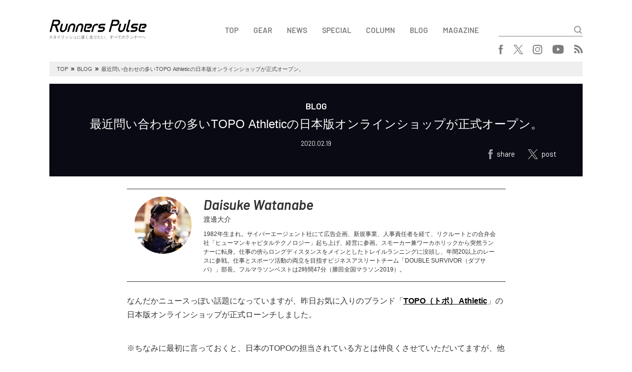

--- FILE ---
content_type: text/html; charset=UTF-8
request_url: https://runnerspulse.jp/dwatanabe/archives/26679/
body_size: 12234
content:
<!DOCTYPE html>
<html lang="ja">
<head>
<meta charset="UTF-8">
<meta name="viewport" content="width=device-width, initial-scale=1.0, minimum-scale=1.0, maximum-scale=1.0, user-scalable=no">
<meta http-equiv="X-UA-Compatible" content="ie=edge">
<title>Runners Pulse</title>
<link rel="shortcut icon" href="https://runnerspulse.jp/wp/wp-content/themes/runnerspulse/images/favicon.ico" >
<link rel="apple-touch-icon" sizes="152x152" href="https://runnerspulse.jp/wp/wp-content/themes/runnerspulse/images/apple-touch-icon-152x152.png" />
<link rel="stylesheet" href="https://fonts.googleapis.com/css?family=Barlow:300,300i,400,500,600,600i">
<link rel="stylesheet" href="https://use.fontawesome.com/releases/v5.0.7/css/all.css">
<link rel="stylesheet" href="https://cdnjs.cloudflare.com/ajax/libs/drawer/3.1.0/css/drawer.min.css">
<link rel="stylesheet" href="https://cdnjs.cloudflare.com/ajax/libs/slick-carousel/1.8.1/slick.min.css">
<link rel="stylesheet" href="https://cdnjs.cloudflare.com/ajax/libs/slick-carousel/1.8.1/slick-theme.min.css">
<link rel="stylesheet" href="https://runnerspulse.jp/wp/wp-content/themes/runnerspulse/css/style.css?ver=20260106">
<!--[if lte IE 9]>
<script src="https://cdnjs.cloudflare.com/ajax/libs/flexibility/2.0.1/flexibility.js"></script>
<script>
$(function(){
flexibility(document.documentElement);
});
</script>
<![endif]-->
<meta name='robots' content='max-image-preview:large' />
<link rel='dns-prefetch' href='//v0.wordpress.com' />
<link rel='dns-prefetch' href='//www.googletagmanager.com' />
<link rel="alternate" title="oEmbed (JSON)" type="application/json+oembed" href="https://runnerspulse.jp/wp-json/oembed/1.0/embed?url=https%3A%2F%2Frunnerspulse.jp%2Fdwatanabe%2Farchives%2F26679%2F" />
<link rel="alternate" title="oEmbed (XML)" type="text/xml+oembed" href="https://runnerspulse.jp/wp-json/oembed/1.0/embed?url=https%3A%2F%2Frunnerspulse.jp%2Fdwatanabe%2Farchives%2F26679%2F&#038;format=xml" />
<style id='wp-img-auto-sizes-contain-inline-css' type='text/css'>
img:is([sizes=auto i],[sizes^="auto," i]){contain-intrinsic-size:3000px 1500px}
/*# sourceURL=wp-img-auto-sizes-contain-inline-css */
</style>
<style id='wp-block-library-inline-css' type='text/css'>
:root{--wp-block-synced-color:#7a00df;--wp-block-synced-color--rgb:122,0,223;--wp-bound-block-color:var(--wp-block-synced-color);--wp-editor-canvas-background:#ddd;--wp-admin-theme-color:#007cba;--wp-admin-theme-color--rgb:0,124,186;--wp-admin-theme-color-darker-10:#006ba1;--wp-admin-theme-color-darker-10--rgb:0,107,160.5;--wp-admin-theme-color-darker-20:#005a87;--wp-admin-theme-color-darker-20--rgb:0,90,135;--wp-admin-border-width-focus:2px}@media (min-resolution:192dpi){:root{--wp-admin-border-width-focus:1.5px}}.wp-element-button{cursor:pointer}:root .has-very-light-gray-background-color{background-color:#eee}:root .has-very-dark-gray-background-color{background-color:#313131}:root .has-very-light-gray-color{color:#eee}:root .has-very-dark-gray-color{color:#313131}:root .has-vivid-green-cyan-to-vivid-cyan-blue-gradient-background{background:linear-gradient(135deg,#00d084,#0693e3)}:root .has-purple-crush-gradient-background{background:linear-gradient(135deg,#34e2e4,#4721fb 50%,#ab1dfe)}:root .has-hazy-dawn-gradient-background{background:linear-gradient(135deg,#faaca8,#dad0ec)}:root .has-subdued-olive-gradient-background{background:linear-gradient(135deg,#fafae1,#67a671)}:root .has-atomic-cream-gradient-background{background:linear-gradient(135deg,#fdd79a,#004a59)}:root .has-nightshade-gradient-background{background:linear-gradient(135deg,#330968,#31cdcf)}:root .has-midnight-gradient-background{background:linear-gradient(135deg,#020381,#2874fc)}:root{--wp--preset--font-size--normal:16px;--wp--preset--font-size--huge:42px}.has-regular-font-size{font-size:1em}.has-larger-font-size{font-size:2.625em}.has-normal-font-size{font-size:var(--wp--preset--font-size--normal)}.has-huge-font-size{font-size:var(--wp--preset--font-size--huge)}.has-text-align-center{text-align:center}.has-text-align-left{text-align:left}.has-text-align-right{text-align:right}.has-fit-text{white-space:nowrap!important}#end-resizable-editor-section{display:none}.aligncenter{clear:both}.items-justified-left{justify-content:flex-start}.items-justified-center{justify-content:center}.items-justified-right{justify-content:flex-end}.items-justified-space-between{justify-content:space-between}.screen-reader-text{border:0;clip-path:inset(50%);height:1px;margin:-1px;overflow:hidden;padding:0;position:absolute;width:1px;word-wrap:normal!important}.screen-reader-text:focus{background-color:#ddd;clip-path:none;color:#444;display:block;font-size:1em;height:auto;left:5px;line-height:normal;padding:15px 23px 14px;text-decoration:none;top:5px;width:auto;z-index:100000}html :where(.has-border-color){border-style:solid}html :where([style*=border-top-color]){border-top-style:solid}html :where([style*=border-right-color]){border-right-style:solid}html :where([style*=border-bottom-color]){border-bottom-style:solid}html :where([style*=border-left-color]){border-left-style:solid}html :where([style*=border-width]){border-style:solid}html :where([style*=border-top-width]){border-top-style:solid}html :where([style*=border-right-width]){border-right-style:solid}html :where([style*=border-bottom-width]){border-bottom-style:solid}html :where([style*=border-left-width]){border-left-style:solid}html :where(img[class*=wp-image-]){height:auto;max-width:100%}:where(figure){margin:0 0 1em}html :where(.is-position-sticky){--wp-admin--admin-bar--position-offset:var(--wp-admin--admin-bar--height,0px)}@media screen and (max-width:600px){html :where(.is-position-sticky){--wp-admin--admin-bar--position-offset:0px}}

/*# sourceURL=wp-block-library-inline-css */
</style><style id='global-styles-inline-css' type='text/css'>
:root{--wp--preset--aspect-ratio--square: 1;--wp--preset--aspect-ratio--4-3: 4/3;--wp--preset--aspect-ratio--3-4: 3/4;--wp--preset--aspect-ratio--3-2: 3/2;--wp--preset--aspect-ratio--2-3: 2/3;--wp--preset--aspect-ratio--16-9: 16/9;--wp--preset--aspect-ratio--9-16: 9/16;--wp--preset--color--black: #000000;--wp--preset--color--cyan-bluish-gray: #abb8c3;--wp--preset--color--white: #ffffff;--wp--preset--color--pale-pink: #f78da7;--wp--preset--color--vivid-red: #cf2e2e;--wp--preset--color--luminous-vivid-orange: #ff6900;--wp--preset--color--luminous-vivid-amber: #fcb900;--wp--preset--color--light-green-cyan: #7bdcb5;--wp--preset--color--vivid-green-cyan: #00d084;--wp--preset--color--pale-cyan-blue: #8ed1fc;--wp--preset--color--vivid-cyan-blue: #0693e3;--wp--preset--color--vivid-purple: #9b51e0;--wp--preset--gradient--vivid-cyan-blue-to-vivid-purple: linear-gradient(135deg,rgb(6,147,227) 0%,rgb(155,81,224) 100%);--wp--preset--gradient--light-green-cyan-to-vivid-green-cyan: linear-gradient(135deg,rgb(122,220,180) 0%,rgb(0,208,130) 100%);--wp--preset--gradient--luminous-vivid-amber-to-luminous-vivid-orange: linear-gradient(135deg,rgb(252,185,0) 0%,rgb(255,105,0) 100%);--wp--preset--gradient--luminous-vivid-orange-to-vivid-red: linear-gradient(135deg,rgb(255,105,0) 0%,rgb(207,46,46) 100%);--wp--preset--gradient--very-light-gray-to-cyan-bluish-gray: linear-gradient(135deg,rgb(238,238,238) 0%,rgb(169,184,195) 100%);--wp--preset--gradient--cool-to-warm-spectrum: linear-gradient(135deg,rgb(74,234,220) 0%,rgb(151,120,209) 20%,rgb(207,42,186) 40%,rgb(238,44,130) 60%,rgb(251,105,98) 80%,rgb(254,248,76) 100%);--wp--preset--gradient--blush-light-purple: linear-gradient(135deg,rgb(255,206,236) 0%,rgb(152,150,240) 100%);--wp--preset--gradient--blush-bordeaux: linear-gradient(135deg,rgb(254,205,165) 0%,rgb(254,45,45) 50%,rgb(107,0,62) 100%);--wp--preset--gradient--luminous-dusk: linear-gradient(135deg,rgb(255,203,112) 0%,rgb(199,81,192) 50%,rgb(65,88,208) 100%);--wp--preset--gradient--pale-ocean: linear-gradient(135deg,rgb(255,245,203) 0%,rgb(182,227,212) 50%,rgb(51,167,181) 100%);--wp--preset--gradient--electric-grass: linear-gradient(135deg,rgb(202,248,128) 0%,rgb(113,206,126) 100%);--wp--preset--gradient--midnight: linear-gradient(135deg,rgb(2,3,129) 0%,rgb(40,116,252) 100%);--wp--preset--font-size--small: 13px;--wp--preset--font-size--medium: 20px;--wp--preset--font-size--large: 36px;--wp--preset--font-size--x-large: 42px;--wp--preset--spacing--20: 0.44rem;--wp--preset--spacing--30: 0.67rem;--wp--preset--spacing--40: 1rem;--wp--preset--spacing--50: 1.5rem;--wp--preset--spacing--60: 2.25rem;--wp--preset--spacing--70: 3.38rem;--wp--preset--spacing--80: 5.06rem;--wp--preset--shadow--natural: 6px 6px 9px rgba(0, 0, 0, 0.2);--wp--preset--shadow--deep: 12px 12px 50px rgba(0, 0, 0, 0.4);--wp--preset--shadow--sharp: 6px 6px 0px rgba(0, 0, 0, 0.2);--wp--preset--shadow--outlined: 6px 6px 0px -3px rgb(255, 255, 255), 6px 6px rgb(0, 0, 0);--wp--preset--shadow--crisp: 6px 6px 0px rgb(0, 0, 0);}:where(.is-layout-flex){gap: 0.5em;}:where(.is-layout-grid){gap: 0.5em;}body .is-layout-flex{display: flex;}.is-layout-flex{flex-wrap: wrap;align-items: center;}.is-layout-flex > :is(*, div){margin: 0;}body .is-layout-grid{display: grid;}.is-layout-grid > :is(*, div){margin: 0;}:where(.wp-block-columns.is-layout-flex){gap: 2em;}:where(.wp-block-columns.is-layout-grid){gap: 2em;}:where(.wp-block-post-template.is-layout-flex){gap: 1.25em;}:where(.wp-block-post-template.is-layout-grid){gap: 1.25em;}.has-black-color{color: var(--wp--preset--color--black) !important;}.has-cyan-bluish-gray-color{color: var(--wp--preset--color--cyan-bluish-gray) !important;}.has-white-color{color: var(--wp--preset--color--white) !important;}.has-pale-pink-color{color: var(--wp--preset--color--pale-pink) !important;}.has-vivid-red-color{color: var(--wp--preset--color--vivid-red) !important;}.has-luminous-vivid-orange-color{color: var(--wp--preset--color--luminous-vivid-orange) !important;}.has-luminous-vivid-amber-color{color: var(--wp--preset--color--luminous-vivid-amber) !important;}.has-light-green-cyan-color{color: var(--wp--preset--color--light-green-cyan) !important;}.has-vivid-green-cyan-color{color: var(--wp--preset--color--vivid-green-cyan) !important;}.has-pale-cyan-blue-color{color: var(--wp--preset--color--pale-cyan-blue) !important;}.has-vivid-cyan-blue-color{color: var(--wp--preset--color--vivid-cyan-blue) !important;}.has-vivid-purple-color{color: var(--wp--preset--color--vivid-purple) !important;}.has-black-background-color{background-color: var(--wp--preset--color--black) !important;}.has-cyan-bluish-gray-background-color{background-color: var(--wp--preset--color--cyan-bluish-gray) !important;}.has-white-background-color{background-color: var(--wp--preset--color--white) !important;}.has-pale-pink-background-color{background-color: var(--wp--preset--color--pale-pink) !important;}.has-vivid-red-background-color{background-color: var(--wp--preset--color--vivid-red) !important;}.has-luminous-vivid-orange-background-color{background-color: var(--wp--preset--color--luminous-vivid-orange) !important;}.has-luminous-vivid-amber-background-color{background-color: var(--wp--preset--color--luminous-vivid-amber) !important;}.has-light-green-cyan-background-color{background-color: var(--wp--preset--color--light-green-cyan) !important;}.has-vivid-green-cyan-background-color{background-color: var(--wp--preset--color--vivid-green-cyan) !important;}.has-pale-cyan-blue-background-color{background-color: var(--wp--preset--color--pale-cyan-blue) !important;}.has-vivid-cyan-blue-background-color{background-color: var(--wp--preset--color--vivid-cyan-blue) !important;}.has-vivid-purple-background-color{background-color: var(--wp--preset--color--vivid-purple) !important;}.has-black-border-color{border-color: var(--wp--preset--color--black) !important;}.has-cyan-bluish-gray-border-color{border-color: var(--wp--preset--color--cyan-bluish-gray) !important;}.has-white-border-color{border-color: var(--wp--preset--color--white) !important;}.has-pale-pink-border-color{border-color: var(--wp--preset--color--pale-pink) !important;}.has-vivid-red-border-color{border-color: var(--wp--preset--color--vivid-red) !important;}.has-luminous-vivid-orange-border-color{border-color: var(--wp--preset--color--luminous-vivid-orange) !important;}.has-luminous-vivid-amber-border-color{border-color: var(--wp--preset--color--luminous-vivid-amber) !important;}.has-light-green-cyan-border-color{border-color: var(--wp--preset--color--light-green-cyan) !important;}.has-vivid-green-cyan-border-color{border-color: var(--wp--preset--color--vivid-green-cyan) !important;}.has-pale-cyan-blue-border-color{border-color: var(--wp--preset--color--pale-cyan-blue) !important;}.has-vivid-cyan-blue-border-color{border-color: var(--wp--preset--color--vivid-cyan-blue) !important;}.has-vivid-purple-border-color{border-color: var(--wp--preset--color--vivid-purple) !important;}.has-vivid-cyan-blue-to-vivid-purple-gradient-background{background: var(--wp--preset--gradient--vivid-cyan-blue-to-vivid-purple) !important;}.has-light-green-cyan-to-vivid-green-cyan-gradient-background{background: var(--wp--preset--gradient--light-green-cyan-to-vivid-green-cyan) !important;}.has-luminous-vivid-amber-to-luminous-vivid-orange-gradient-background{background: var(--wp--preset--gradient--luminous-vivid-amber-to-luminous-vivid-orange) !important;}.has-luminous-vivid-orange-to-vivid-red-gradient-background{background: var(--wp--preset--gradient--luminous-vivid-orange-to-vivid-red) !important;}.has-very-light-gray-to-cyan-bluish-gray-gradient-background{background: var(--wp--preset--gradient--very-light-gray-to-cyan-bluish-gray) !important;}.has-cool-to-warm-spectrum-gradient-background{background: var(--wp--preset--gradient--cool-to-warm-spectrum) !important;}.has-blush-light-purple-gradient-background{background: var(--wp--preset--gradient--blush-light-purple) !important;}.has-blush-bordeaux-gradient-background{background: var(--wp--preset--gradient--blush-bordeaux) !important;}.has-luminous-dusk-gradient-background{background: var(--wp--preset--gradient--luminous-dusk) !important;}.has-pale-ocean-gradient-background{background: var(--wp--preset--gradient--pale-ocean) !important;}.has-electric-grass-gradient-background{background: var(--wp--preset--gradient--electric-grass) !important;}.has-midnight-gradient-background{background: var(--wp--preset--gradient--midnight) !important;}.has-small-font-size{font-size: var(--wp--preset--font-size--small) !important;}.has-medium-font-size{font-size: var(--wp--preset--font-size--medium) !important;}.has-large-font-size{font-size: var(--wp--preset--font-size--large) !important;}.has-x-large-font-size{font-size: var(--wp--preset--font-size--x-large) !important;}
/*# sourceURL=global-styles-inline-css */
</style>

<style id='classic-theme-styles-inline-css' type='text/css'>
/*! This file is auto-generated */
.wp-block-button__link{color:#fff;background-color:#32373c;border-radius:9999px;box-shadow:none;text-decoration:none;padding:calc(.667em + 2px) calc(1.333em + 2px);font-size:1.125em}.wp-block-file__button{background:#32373c;color:#fff;text-decoration:none}
/*# sourceURL=/wp-includes/css/classic-themes.min.css */
</style>

<!-- Site Kit によって追加された Google タグ（gtag.js）スニペット -->
<!-- Google アナリティクス スニペット (Site Kit が追加) -->
<script type="text/javascript" src="https://www.googletagmanager.com/gtag/js?id=G-0RT1D93K0T" id="google_gtagjs-js" async></script>
<script type="text/javascript" id="google_gtagjs-js-after">
/* <![CDATA[ */
window.dataLayer = window.dataLayer || [];function gtag(){dataLayer.push(arguments);}
gtag("set","linker",{"domains":["runnerspulse.jp"]});
gtag("js", new Date());
gtag("set", "developer_id.dZTNiMT", true);
gtag("config", "G-0RT1D93K0T");
//# sourceURL=google_gtagjs-js-after
/* ]]> */
</script>
<link rel="canonical" href="https://runnerspulse.jp/dwatanabe/archives/26679/" />
<meta name="generator" content="Site Kit by Google 1.170.0" />	<style>img#wpstats{display:none}</style>
		
<!-- Jetpack Open Graph Tags -->
<meta property="og:type" content="article" />
<meta property="og:title" content="最近問い合わせの多いTOPO Athleticの日本版オンラインショップが正式オープン。" />
<meta property="og:url" content="https://runnerspulse.jp/dwatanabe/archives/26679/" />
<meta property="og:description" content="なんだかニュースっぽい話題になっていますが、昨日お気に入りのブランド「TOPO（トポ） Athletic」の日&hellip;" />
<meta property="article:published_time" content="2020-02-19T02:40:00+00:00" />
<meta property="article:modified_time" content="2020-02-19T02:40:00+00:00" />
<meta property="og:site_name" content="Runners Pulse" />
<meta property="og:image" content="https://runnerspulse.jp/img/2020/02/b0962d03265e15605a7ab706922ec992.jpg" />
<meta property="og:image:width" content="766" />
<meta property="og:image:height" content="398" />
<meta property="og:image:alt" content="" />
<meta property="og:locale" content="ja_JP" />
<meta name="twitter:text:title" content="最近問い合わせの多いTOPO Athleticの日本版オンラインショップが正式オープン。" />
<meta name="twitter:image" content="https://runnerspulse.jp/img/2020/02/b0962d03265e15605a7ab706922ec992.jpg?w=640" />
<meta name="twitter:card" content="summary_large_image" />

<!-- End Jetpack Open Graph Tags -->
		<style type="text/css" id="wp-custom-css">
			table,
table th,
table td {
    border: 1px solid black;
    border-collapse: collapse;
    border-spacing: 5px;
}
em {
font-family: 'Hiragino Kaku Gothic ProN';
font-style: italic;
}		</style>
		</head>
<body data-rsssl=1 class="drawer drawer--top">

<button type="button" class="drawer-toggle drawer-hamburger">
  <span class="sr-only">toggle navigation</span>
  <span class="drawer-hamburger-icon"></span>
</button>

<div class="drawer-nav">
  <div class="container">
    <div class="drawer-nav__search searchForm">
<form role="search" method="get" action="https://runnerspulse.jp/" id="form">
  <input type="text" name="s" id="text">
  <input type="submit" value="" id="submit">
</form>
    </div>
<div class="drawer-nav__navBox navBox"><ul><li><a href="/">TOP</a></li>
<li><a href="https://runnerspulse.jp/gear/">GEAR</a></li>
<li><a href="https://runnerspulse.jp/rpnews/">NEWS</a></li>
<li><a href="https://runnerspulse.jp/rpspecial/">SPECIAL</a></li>
<li><a href="https://runnerspulse.jp/column/">COLUMN</a></li>
<li><a href="https://runnerspulse.jp/blog/">BLOG</a></li>
<li><a href="https://runnerspulse.jp/magazine/">MAGAZINE</a></li>
</ul></div>    <div class="drawer-nav__snsBox snsBox">
<ul>
<!--   <li class="facebook"><a href="https://www.facebook.com/runnerspulsejapan" target="_blank"><i class="fab fa-facebook-f"></i></a></li>
  <li class="twitter"><a href="https://twitter.com/runnerspulse" target="_blank"><i class="fab fa-twitter"></i></a></li>
  <li class="instagram"><a href="https://www.instagram.com/runnerspulse_jp/" target="_blank"><i class="fab fa-instagram"></i></a></li>
  <li class="youtube"><a href="https://www.youtube.com/channel/UCRyywuOqVZQ6YcnZnVzjxsg" target="_blank"><i class="fab fa-youtube"></i></a></li>
  <li class="rss"><a href="https://runnerspulse.jp/feed/" target="_blank"><i class="fas fa-rss"></i></a></li> -->
  <li class="facebook"><a href="https://www.facebook.com/runnerspulsejapan" target="_blank"><img src="//runnerspulse.jp/wp/wp-content/themes/runnerspulse/images/logo_facebook.svg" alt="facebook"></a></li>
  <li class="twitter"><a href="https://twitter.com/runnerspulse" target="_blank"><img src="//runnerspulse.jp/wp/wp-content/themes/runnerspulse/images/logo_x.svg" alt="x"></a></li>
  <li class="instagram"><a href="https://www.instagram.com/runnerspulse_jp/" target="_blank"><img src="//runnerspulse.jp/wp/wp-content/themes/runnerspulse/images/logo_instagram.svg" alt="instagram"></a></li>
  <li class="youtube"><a href="https://www.youtube.com/channel/UCRyywuOqVZQ6YcnZnVzjxsg" target="_blank"><img src="//runnerspulse.jp/wp/wp-content/themes/runnerspulse/images/logo_youtube.svg" alt="youtube"></a></li>
  <li class="rss"><a href="https://runnerspulse.jp/feed/" target="_blank"><img src="//runnerspulse.jp/wp/wp-content/themes/runnerspulse/images/logo_rss.svg" alt="rss"></a></li>
</ul>
    </div>
  </div>
</div>

<div class="header">
  <div class="container">
    <div class="header__first">
      <div class="header__logoBox logoBox">
        <div class="logo">
          <a href="https://runnerspulse.jp/">
            <img src="https://runnerspulse.jp/wp/wp-content/themes/runnerspulse/images/1x/logo_black.png" srcset="https://runnerspulse.jp/wp/wp-content/themes/runnerspulse/images/1x/logo_black.png 1x,https://runnerspulse.jp/wp/wp-content/themes/runnerspulse/images/2x/logo_black@2x.png 2x" alt="Runners Pulse">
          </a>
        </div>
        <div class="description">スタイリッシュに速く走りたい、すべてのランナーへ</div>
      </div>
      <div class="header__menu">
<div class="header__navBox navBox"><ul><li><a href="/">TOP</a></li>
<li><a href="https://runnerspulse.jp/gear/">GEAR</a></li>
<li><a href="https://runnerspulse.jp/rpnews/">NEWS</a></li>
<li><a href="https://runnerspulse.jp/rpspecial/">SPECIAL</a></li>
<li><a href="https://runnerspulse.jp/column/">COLUMN</a></li>
<li><a href="https://runnerspulse.jp/blog/">BLOG</a></li>
<li><a href="https://runnerspulse.jp/magazine/">MAGAZINE</a></li>
</ul></div>        <div class="header__search searchForm">
<form role="search" method="get" action="https://runnerspulse.jp/" id="form">
  <input type="text" name="s" id="text">
  <input type="submit" value="" id="submit">
</form>
        </div>
      </div>
    </div>
    <div class="header__second">
      <div class="header__snsBox snsBox">
<ul>
<!--   <li class="facebook"><a href="https://www.facebook.com/runnerspulsejapan" target="_blank"><i class="fab fa-facebook-f"></i></a></li>
  <li class="twitter"><a href="https://twitter.com/runnerspulse" target="_blank"><i class="fab fa-twitter"></i></a></li>
  <li class="instagram"><a href="https://www.instagram.com/runnerspulse_jp/" target="_blank"><i class="fab fa-instagram"></i></a></li>
  <li class="youtube"><a href="https://www.youtube.com/channel/UCRyywuOqVZQ6YcnZnVzjxsg" target="_blank"><i class="fab fa-youtube"></i></a></li>
  <li class="rss"><a href="https://runnerspulse.jp/feed/" target="_blank"><i class="fas fa-rss"></i></a></li> -->
  <li class="facebook"><a href="https://www.facebook.com/runnerspulsejapan" target="_blank"><img src="//runnerspulse.jp/wp/wp-content/themes/runnerspulse/images/logo_facebook.svg" alt="facebook"></a></li>
  <li class="twitter"><a href="https://twitter.com/runnerspulse" target="_blank"><img src="//runnerspulse.jp/wp/wp-content/themes/runnerspulse/images/logo_x.svg" alt="x"></a></li>
  <li class="instagram"><a href="https://www.instagram.com/runnerspulse_jp/" target="_blank"><img src="//runnerspulse.jp/wp/wp-content/themes/runnerspulse/images/logo_instagram.svg" alt="instagram"></a></li>
  <li class="youtube"><a href="https://www.youtube.com/channel/UCRyywuOqVZQ6YcnZnVzjxsg" target="_blank"><img src="//runnerspulse.jp/wp/wp-content/themes/runnerspulse/images/logo_youtube.svg" alt="youtube"></a></li>
  <li class="rss"><a href="https://runnerspulse.jp/feed/" target="_blank"><img src="//runnerspulse.jp/wp/wp-content/themes/runnerspulse/images/logo_rss.svg" alt="rss"></a></li>
</ul>
      </div>
    </div>
  </div>
</div>

<div class="breadcrumb">
  <div class="container">
    <div class="breadcrumbBox">
      <ul>
<li class="home"><span property="itemListElement" typeof="ListItem"><a property="item" typeof="WebPage" title="Runners Pulseへ移動" href="https://runnerspulse.jp" class="home"><span property="name">TOP</span></a><meta property="position" content="1"></span></li>
<li class="taxonomy category"><span property="itemListElement" typeof="ListItem"><span property="name">BLOG</span><meta property="position" content="2"></span></li>
<li class="post post-post current-item"><span property="itemListElement" typeof="ListItem"><span property="name">最近問い合わせの多いTOPO Athleticの日本版オンラインショップが正式オープン。</span><meta property="position" content="3"></span></li>
      </ul>
    </div>
  </div>
</div>

<div class="entry">
  <div class="container">
    <div class="articleBox blog">
      <div class="articleBox__detail">
				          <div class="category">BLOG</div>
				          <h1 class="title">最近問い合わせの多いTOPO Athleticの日本版オンラインショップが正式オープン。</h1>
        <div class="pubdate">2020.02.19</div>
        <div class="createrBox">
          <div class="writer">Daisuke Watanabe</div>
        </div>
<div class="shareBox">
  <ul>
    <li><a href="https://www.facebook.com/sharer/sharer.php?u=https%3A%2F%2Frunnerspulse.jp%2Fdwatanabe%2Farchives%2F26679%2F" target="_blank"><img src="//runnerspulse.jp/wp/wp-content/themes/runnerspulse/images/share_facebook.svg" alt="facebook"><span>share</span></a></li>
    <li><a href="https://twitter.com/share?url=https%3A%2F%2Frunnerspulse.jp%2Fdwatanabe%2Farchives%2F26679%2F&text=%E6%9C%80%E8%BF%91%E5%95%8F%E3%81%84%E5%90%88%E3%82%8F%E3%81%9B%E3%81%AE%E5%A4%9A%E3%81%84TOPO%20Athletic%E3%81%AE%E6%97%A5%E6%9C%AC%E7%89%88%E3%82%AA%E3%83%B3%E3%83%A9%E3%82%A4%E3%83%B3%E3%82%B7%E3%83%A7%E3%83%83%E3%83%97%E3%81%8C%E6%AD%A3%E5%BC%8F%E3%82%AA%E3%83%BC%E3%83%97%E3%83%B3%E3%80%82&hashtags=RunnersPulse" target="_blank"><img src="//runnerspulse.jp/wp/wp-content/themes/runnerspulse/images/share_x.svg" alt="x"><span>post</span></a></li>
<!--     <li><a href="https://www.facebook.com/sharer/sharer.php?u=https%3A%2F%2Frunnerspulse.jp%2Fdwatanabe%2Farchives%2F26679%2F" target="_blank"><i class="fab fa-facebook-f"></i><span>share</span></a></li>
    <li><a href="https://twitter.com/share?url=https%3A%2F%2Frunnerspulse.jp%2Fdwatanabe%2Farchives%2F26679%2F&text=%E6%9C%80%E8%BF%91%E5%95%8F%E3%81%84%E5%90%88%E3%82%8F%E3%81%9B%E3%81%AE%E5%A4%9A%E3%81%84TOPO%20Athletic%E3%81%AE%E6%97%A5%E6%9C%AC%E7%89%88%E3%82%AA%E3%83%B3%E3%83%A9%E3%82%A4%E3%83%B3%E3%82%B7%E3%83%A7%E3%83%83%E3%83%97%E3%81%8C%E6%AD%A3%E5%BC%8F%E3%82%AA%E3%83%BC%E3%83%97%E3%83%B3%E3%80%82&hashtags=RunnersPulse" target="_blank"><i class="fab fa-twitter"></i><span>tweet</span></a></li> -->
  </ul>
</div>
      </div>
    </div>
    <div class="entry__writer blog">
      <div class="writerBox blog">
        <div class="writerBox__thumbnail" style="background-image: url(https://runnerspulse.jp/img/2018/12/Daisuke-Watanabe_avatar_1545809837.jpg)"></div>
        <div class="writerBox__detail">
          <div class="nameBox">
            <div class="name"><a href="https://runnerspulse.jp/dwatanabe">Daisuke Watanabe</a></div>
            <div class="position">渡邊大介</div>
          </div>
          <div class="description">1982年生まれ。サイバーエージェント社にて広告企画、新規事業、人事責任者を経て、リクルートとの合弁会社「ヒューマンキャピタルテクノロジー」起ち上げ、経営に参画。スモーカー兼ワーカホリックから突然ランナーに転身。仕事の傍らロングディスタンスをメインとしたトレイルランニングに没頭し、年間20以上のレースに参戦。仕事とスポーツ活動の両立を目指すビジネスアスリートチーム「DOUBLE SURVIVOR（ダブサバ）」部長。フルマラソンベストは2時間47分（勝田全国マラソン2019）。</div>
        </div>
      </div>
    </div>
    <div class="entry__content entry-content">
<div>なんだかニュースっぽい話題になっていますが、昨日お気に入りのブランド「<strong><a href="https://www.topoathletic.jp/">TOPO（トポ） Athletic</a></strong>」の日本版オンラインショップが正式ローンチしました。</div>
<div>※ちなみに最初に言っておくと、日本のTOPOの担当されている方とは仲良くさせていただいてますが、他のシューズブランド同様、別にサポートランナーとかそういうわけではないですよ！</div>
<div> </div>
<div><img decoding="async" class="size-full wp-image-26680 aligncenter" src="https://runnerspulse.jp/img/2020/02/b0962d03265e15605a7ab706922ec992.jpg" alt="" width="766" height="398" /></div>
<div> </div>
<div>TOPOは2019年に手にしたシューズの中でも、「ビビビ（古い）」っと来たシューズの代表格で、今後日本で大流行すること間違いなしだと思ってます。HOKA、On、ALTRAに続く第4のブランドになるのではないかな、と見込んでます。</div>
<div> </div>
<div> </div>
<div>以前僕のブログで紹介した内容を抜粋。</div>
<div> </div>
<blockquote>
<div>今年買ったトレイルランニング用シューズの中では一番よかった、しっくり来たシューズがこちらTopo Atheleticという日本ではまだまだ耳慣れないブランドの「Terraventure」というシューズです。代表を務めるのは、<strong>みんな大好きVibramの元代表で「Vibram FiveFingers」を手掛けたやり手トニー・ポスト</strong>。 <strong>本作にもVibramソールが活用</strong>されており（有名なメガグリップではないが、とても”噛み”の良いソール）、デザイン（面構え）も可愛いシューズです。今シーズンではすでに斑尾高原、日光国立公園マウンテンランニングで使用させてもらいましたが、ほんとにノーストレス。今年は両レースともトレイルが水分を多く含んでおりスリッピーでしたが、ほんと良く支えてくれました。 よく<strong>「弱点・クセのなくなったアルトラ」</strong>と形容されていますが、アルトラを履き続けている僕でもそれに近い印象を感じています。ぜひ店頭で手にとって見てください。Run Boy!Run Girl!さんで僕は購入しました。日本に卸しているアルコインターナショナルの東京ショールーム（恵比寿）に行くと、日本にある全種類を手に取ることができると思います。</div>
</blockquote>
<div> </div>
<div> </div>
<div>ちゃんと考察したわけではないですが、これらのブランドは、</div>
<div> </div>
<div><strong>①アーリーアダプターが専門店や個人輸入で手にする</strong></div>
<div><strong>②雑誌やインスタで見かけるようになる。レースのブースで見かけるようにもなる</strong></div>
<div><strong>③オンラインショップで購入できるになる（Onがここは強くて、ALTRAはここが弱いよね）</strong></div>
<div><strong>④大規模店舗やセレクトショップでも置かれるようになり一般化する</strong></div>
<div> </div>
<div>みたいな経路を通ってメジャー化していっている気がするのですが、今回早い段階でオンラインショップがローンチしたのは朗報ですね。</div>
<div> </div>
<div>僕は昨年出場したレースでいうと、</div>
<div> </div>
<div>・日光国立公園マウンテンランニング（<a href="https://www.instagram.com/p/B4tGNJWDzmq/">リンク</a>）</div>
<div>・伊豆トレイルジャーニー（<a href="https://www.instagram.com/p/B5xHGHujJgJ/">リンク</a>）</div>
<div> </div>
<div>この2レースで採用し、インスタに投稿したのですが、<strong>「どこで買えるんですが？？」「どこのブランドですか？？」</strong>というお問い合わせを（知らない人からも）多く頂きました。本当に多く・・・</div>
<div> </div>
<div>しかしながらまだ取り扱っているお店が限定的だったりしてよいお返事をできていなかったのですが、その問題もこれでクリア。ぜひ皆さん、気になっていたと思うので試してみてください。</div>
<div> </div>
<div><strong>■公式オンラインショップ：<a href="https://www.topoathletic.jp/index.html">https://www.topoathletic.jp/index.html</a></strong></div>
<div> </div>
<div> </div>
<div>ちなみにいきなりフルラインナップくらい商品点数が多く、TOPOの本気度を感じますね。</div>
<div> </div>
<div>僕のおすすめは<strong>「TERRAVENTURE 2」</strong>と<strong>「PHANTOM」</strong>の2作品。</div>
<div> </div>
<div><img decoding="async" class="aligncenter size-full wp-image-26681" src="https://runnerspulse.jp/img/2020/02/Terraventure2YELLOW.jpg" alt="" width="766" height="511" /></div>
<div> </div>
<div><img loading="lazy" decoding="async" class="aligncenter size-full wp-image-26682" src="https://runnerspulse.jp/img/2020/02/PHANTOM-.jpg" alt="" width="511" height="766" /></div>
<div> </div>
<div><strong>「TERRAVENTURE 2」</strong>は前にも上げたとおり、非常に偏差値の高いシューズで、Altraで言えばローンピークに近い位置づけのシューズ。面構えも良い。</div>
<div> </div>
<div><strong>「PHANTOM」</strong>は、スニーカーとして普段履きできるほどのクールな見た目を持ちながら、レーシングシューズとしてもワークしてくれるエリート君。見た目ほどHOKA的なクッション性はなく、ナチュラルランニングシューズっぽいインパクトのある面白いシュースです。もちろんカーボンプレート入りのシューズとは全然違いますが、帰宅ランやスピード練には充分対応してくれるオールラウンダーですね。</div>
<div> </div>
<div> </div>
<div>ぜひお試しください！</div>
    </div>
    <div class="entry__share">
      <div class="text">この記事をシェアする</div>
<div class="shareBox">
  <ul>
    <li><a href="https://www.facebook.com/sharer/sharer.php?u=https%3A%2F%2Frunnerspulse.jp%2Fdwatanabe%2Farchives%2F26679%2F" target="_blank"><img src="//runnerspulse.jp/wp/wp-content/themes/runnerspulse/images/share_facebook.svg" alt="facebook"><span>share</span></a></li>
    <li><a href="https://twitter.com/share?url=https%3A%2F%2Frunnerspulse.jp%2Fdwatanabe%2Farchives%2F26679%2F&text=%E6%9C%80%E8%BF%91%E5%95%8F%E3%81%84%E5%90%88%E3%82%8F%E3%81%9B%E3%81%AE%E5%A4%9A%E3%81%84TOPO%20Athletic%E3%81%AE%E6%97%A5%E6%9C%AC%E7%89%88%E3%82%AA%E3%83%B3%E3%83%A9%E3%82%A4%E3%83%B3%E3%82%B7%E3%83%A7%E3%83%83%E3%83%97%E3%81%8C%E6%AD%A3%E5%BC%8F%E3%82%AA%E3%83%BC%E3%83%97%E3%83%B3%E3%80%82&hashtags=RunnersPulse" target="_blank"><img src="//runnerspulse.jp/wp/wp-content/themes/runnerspulse/images/share_x.svg" alt="x"><span>post</span></a></li>
<!--     <li><a href="https://www.facebook.com/sharer/sharer.php?u=https%3A%2F%2Frunnerspulse.jp%2Fdwatanabe%2Farchives%2F26679%2F" target="_blank"><i class="fab fa-facebook-f"></i><span>share</span></a></li>
    <li><a href="https://twitter.com/share?url=https%3A%2F%2Frunnerspulse.jp%2Fdwatanabe%2Farchives%2F26679%2F&text=%E6%9C%80%E8%BF%91%E5%95%8F%E3%81%84%E5%90%88%E3%82%8F%E3%81%9B%E3%81%AE%E5%A4%9A%E3%81%84TOPO%20Athletic%E3%81%AE%E6%97%A5%E6%9C%AC%E7%89%88%E3%82%AA%E3%83%B3%E3%83%A9%E3%82%A4%E3%83%B3%E3%82%B7%E3%83%A7%E3%83%83%E3%83%97%E3%81%8C%E6%AD%A3%E5%BC%8F%E3%82%AA%E3%83%BC%E3%83%97%E3%83%B3%E3%80%82&hashtags=RunnersPulse" target="_blank"><i class="fab fa-twitter"></i><span>tweet</span></a></li> -->
  </ul>
</div>
    </div>
    <div class="entry__recent_monthly">
      <div class="recent_monthlyBox">
        <div class="recent">
          <div class="container">
            <div class="section__title">RECENT POSTS</div>
            <div class="recentBox">
              <ul>
                <li>
                  <a href="https://runnerspulse.jp/dwatanabe/archives/29149/">マラソン代理戦走、はじめます。</a>
                </li>
                <li>
                  <a href="https://runnerspulse.jp/rslab_beyond">自己ベスト更新に特化したマラソンレース「BEYOND」が始まります。</a>
                </li>
                <li>
                  <a href="https://runnerspulse.jp/dwatanabe/archives/28300/">こんな時だからこそ、ランニング外知識をランニングに取り込んでみよう。</a>
                </li>
                <li>
                  <a href="https://runnerspulse.jp/dwatanabe/archives/26679/">最近問い合わせの多いTOPO Athleticの日本版オンラインショップが正式オープン。</a>
                </li>
                <li>
                  <a href="https://runnerspulse.jp/dwatanabe/archives/24958/">どこよりも早い2019年に買ったランニンググッズランキング</a>
                </li>
                <li>
                  <a href="https://runnerspulse.jp/dwatanabe/archives/22811/">ランニングを通して「PDCA」を学ぶ。</a>
                </li>
                <li>
                  <a href="https://runnerspulse.jp/dwatanabe/archives/20293/">スピードは楽しさだ。</a>
                </li>
                <li>
                  <a href="https://runnerspulse.jp/dwatanabe/archives/18775/">ランニングを「脳トレ」化する技術。</a>
                </li>
                <li>
                  <a href="https://runnerspulse.jp/dwatanabe/archives/18712/">「アイデア製造工場」としての帰宅ラン</a>
                </li>
                <li>
                  <a href="https://runnerspulse.jp/dwatanabe/archives/17824/">「仕事」と「ランニング」の関係性について思いを馳せる（自己紹介代わりに）</a>
                </li>
              </ul>
            </div>
          </div>
        </div>
        <div class="monthly">
          <div class="container">
            <div class="section__title">MONTHLY ARCHIVE</div>
            <div class="monthlyBox">
              <ul>
                <li>
                  <a href="https://runnerspulse.jp/date/2020/8/?user=27">2020年8月（1）</a>
                </li>
                <li>
                  <a href="https://runnerspulse.jp/date/2020/6/?user=27">2020年6月（2）</a>
                </li>
                <li>
                  <a href="https://runnerspulse.jp/date/2020/2/?user=27">2020年2月（1）</a>
                </li>
                <li>
                  <a href="https://runnerspulse.jp/date/2019/11/?user=27">2019年11月（1）</a>
                </li>
                <li>
                  <a href="https://runnerspulse.jp/date/2019/7/?user=27">2019年7月（1）</a>
                </li>
                <li>
                  <a href="https://runnerspulse.jp/date/2019/4/?user=27">2019年4月（1）</a>
                </li>
                <li>
                  <a href="https://runnerspulse.jp/date/2019/2/?user=27">2019年2月（2）</a>
                </li>
                <li>
                  <a href="https://runnerspulse.jp/date/2019/1/?user=27">2019年1月（1）</a>
                </li>
                  </ul>
            </div>
          </div>
        </div>
      </div>
    </div>
  </div>
</div>

<div class="magazine section">
  <div class="container">
    <div class="magazineBox">
      <ul>
        <li>
          <a href="https://runnerspulse.jp/rp250219">
            <img src="https://runnerspulse.jp/img/2024/10/vol11_banner_06.jpg" alt="" width="600" height="200">
          </a>
        </li>
      </ul>
    </div>
  </div>
</div>


<div class="banner section">
  <div class="container">
    <div class="bannerBox">
      <ul>
        <li>
          <a href="https://runnerspulse.jp/trailrun2407" target="_blank">
            <img src="https://runnerspulse.jp/img/2025/02/trailrun_2407-41.jpg" alt="" width="300" height="100">
          </a>
        </li>
        <li>
          <a href="http://www.shoesmaster.jp/" target="_blank">
            <img src="https://runnerspulse.jp/img/2018/03/shoesmaster.gif" alt="" width="300" height="100">
          </a>
        </li>
      </ul>
    </div>
  </div>
</div>

<div class="categories section bg_pattern">
  <div class="container">
    <div class="section__title">CATEGORIES</div>
<div class="categoriesBox"><ul><li><a href="/">TOP</a></li>
<li><a href="https://runnerspulse.jp/gear/">GEAR</a></li>
<li><a href="https://runnerspulse.jp/rpnews/">NEWS</a></li>
<li><a href="https://runnerspulse.jp/rpspecial/">SPECIAL</a></li>
<li><a href="https://runnerspulse.jp/column/">COLUMN</a></li>
<li><a href="https://runnerspulse.jp/blog/">BLOG</a></li>
<li><a href="https://runnerspulse.jp/magazine/">MAGAZINE</a></li>
</ul></div>  </div>
</div>

<div class="sitemap section">
  <div class="container">
<div class="sitemap__navBox navBox"><ul><li><a href="/">TOP</a></li>
<li><a href="https://runnerspulse.jp/gear/">GEAR</a></li>
<li><a href="https://runnerspulse.jp/rpnews/">NEWS</a></li>
<li><a href="https://runnerspulse.jp/rpspecial/">SPECIAL</a></li>
<li><a href="https://runnerspulse.jp/column/">COLUMN</a></li>
<li><a href="https://runnerspulse.jp/blog/">BLOG</a></li>
<li><a href="https://runnerspulse.jp/magazine/">MAGAZINE</a></li>
</ul></div>  </div>
</div>

<div class="footer">
  <div class="container">
    <div class="footer__first">
      <div class="footer__logoBox logoBox">
        <div class="logo">
          <a href="https://runnerspulse.jp/">
            <img src="https://runnerspulse.jp/wp/wp-content/themes/runnerspulse/images/1x/logo_white.png" srcset="https://runnerspulse.jp/wp/wp-content/themes/runnerspulse/images/1x/logo_white.png 1x,https://runnerspulse.jp/wp/wp-content/themes/runnerspulse/images/2x/logo_white@2x.png 2x" alt="Runners Pulse">
          </a>
        </div>
        <div class="description">Copyright © Runnerspulse All Rights Reserved.</div>
      </div>
      <div class="footer__navBox">
<div class="footer__nav navBox"><ul><li><a href="https://runnerspulse.jp/about/">ABOUT</a></li>
<li><a href="https://runnerspulse.jp/advertisement/">広告掲載</a></li>
<li><a href="https://runnerspulse.jp/recruite/">ライター募集</a></li>
<li><a href="https://runnerspulse.jp/sitemap/">サイトマップ</a></li>
<li><a href="https://runnerspulse.jp/policy/">プライバシーポリシー</a></li>
<li><a href="https://runnerspulse.jp/contact/">お問い合わせ</a></li>
<li><a href="https://runnerspulse.jp/tokushouhyou">特定商取引法に基づく表記</a></li>
</ul></div>        <div class="footer__snsBox snsBox">
<ul>
<!--   <li class="facebook"><a href="https://www.facebook.com/runnerspulsejapan" target="_blank"><i class="fab fa-facebook-f"></i></a></li>
  <li class="twitter"><a href="https://twitter.com/runnerspulse" target="_blank"><i class="fab fa-twitter"></i></a></li>
  <li class="instagram"><a href="https://www.instagram.com/runnerspulse_jp/" target="_blank"><i class="fab fa-instagram"></i></a></li>
  <li class="youtube"><a href="https://www.youtube.com/channel/UCRyywuOqVZQ6YcnZnVzjxsg" target="_blank"><i class="fab fa-youtube"></i></a></li>
  <li class="rss"><a href="https://runnerspulse.jp/feed/" target="_blank"><i class="fas fa-rss"></i></a></li> -->
  <li class="facebook"><a href="https://www.facebook.com/runnerspulsejapan" target="_blank"><img src="//runnerspulse.jp/wp/wp-content/themes/runnerspulse/images/logo_facebook_w.svg" alt="facebook"></a></li>
  <li class="twitter"><a href="https://twitter.com/runnerspulse" target="_blank"><img src="//runnerspulse.jp/wp/wp-content/themes/runnerspulse/images/logo_x_w.svg" alt="x"></a></li>
  <li class="instagram"><a href="https://www.instagram.com/runnerspulse_jp/" target="_blank"><img src="//runnerspulse.jp/wp/wp-content/themes/runnerspulse/images/logo_instagram_w.svg" alt="instagram"></a></li>
  <li class="youtube"><a href="https://www.youtube.com/channel/UCRyywuOqVZQ6YcnZnVzjxsg" target="_blank"><img src="//runnerspulse.jp/wp/wp-content/themes/runnerspulse/images/logo_youtube_w.svg" alt="youtube"></a></li>
  <li class="rss"><a href="https://runnerspulse.jp/feed/" target="_blank"><img src="//runnerspulse.jp/wp/wp-content/themes/runnerspulse/images/logo_rss_w.svg" alt="rss"></a></li>
</ul>
        </div>
      </div>
    </div>
  </div>
</div>

<div class="upbutton">
  <div class="icon">
    <i class="fas fa-chevron-up"></i>
  </div>
</div>

<script src="https://ajax.googleapis.com/ajax/libs/jquery/2.2.4/jquery.min.js"></script>
<script src="https://cdnjs.cloudflare.com/ajax/libs/iScroll/5.2.0/iscroll.min.js"></script>
<script src="https://cdnjs.cloudflare.com/ajax/libs/drawer/3.1.0/js/drawer.min.js"></script>
<script src="https://cdnjs.cloudflare.com/ajax/libs/slick-carousel/1.8.1/slick.min.js"></script>
<script src="https://runnerspulse.jp/wp/wp-content/themes/runnerspulse/js/main.js"></script>
<script type="speculationrules">
{"prefetch":[{"source":"document","where":{"and":[{"href_matches":"/*"},{"not":{"href_matches":["/wp/wp-*.php","/wp/wp-admin/*","/img/*","/wp/wp-content/*","/wp/wp-content/plugins/*","/wp/wp-content/themes/runnerspulse/*","/*\\?(.+)"]}},{"not":{"selector_matches":"a[rel~=\"nofollow\"]"}},{"not":{"selector_matches":".no-prefetch, .no-prefetch a"}}]},"eagerness":"conservative"}]}
</script>
	<div style="display:none">
			<div class="grofile-hash-map-021ead8bd6b6725d97cfe6b60b4fb755">
		</div>
		</div>
		<script type="text/javascript" src="https://secure.gravatar.com/js/gprofiles.js?ver=202604" id="grofiles-cards-js"></script>
<script type="text/javascript" id="wpgroho-js-extra">
/* <![CDATA[ */
var WPGroHo = {"my_hash":""};
//# sourceURL=wpgroho-js-extra
/* ]]> */
</script>
<script type="text/javascript" src="https://runnerspulse.jp/wp/wp-content/plugins/jetpack/modules/wpgroho.js?ver=15.4" id="wpgroho-js"></script>
<script type="text/javascript" id="jetpack-stats-js-before">
/* <![CDATA[ */
_stq = window._stq || [];
_stq.push([ "view", {"v":"ext","blog":"145081600","post":"26679","tz":"9","srv":"runnerspulse.jp","j":"1:15.4"} ]);
_stq.push([ "clickTrackerInit", "145081600", "26679" ]);
//# sourceURL=jetpack-stats-js-before
/* ]]> */
</script>
<script type="text/javascript" src="https://stats.wp.com/e-202604.js" id="jetpack-stats-js" defer="defer" data-wp-strategy="defer"></script>
</body>
</html>


--- FILE ---
content_type: image/svg+xml
request_url: https://runnerspulse.jp/wp/wp-content/themes/runnerspulse/images/logo_facebook.svg
body_size: 348
content:
<svg xmlns="http://www.w3.org/2000/svg" width="9.227" height="19.127" viewBox="0 0 9.227 19.127">
  <path id="パス_2" data-name="パス 2" d="M492.491,565.436h1.977v-1.922a5.135,5.135,0,0,1,.637-2.963,3.517,3.517,0,0,1,3.069-1.44,12.429,12.429,0,0,1,3.544.356l-.494,2.929a6.679,6.679,0,0,0-1.593-.238c-.769,0-1.457.275-1.457,1.044v2.235h3.153l-.22,2.861h-2.933v9.94h-3.706V568.3h-1.977Z" transform="translate(-492.491 -559.11)" fill="#7d7d7d"/>
</svg>
